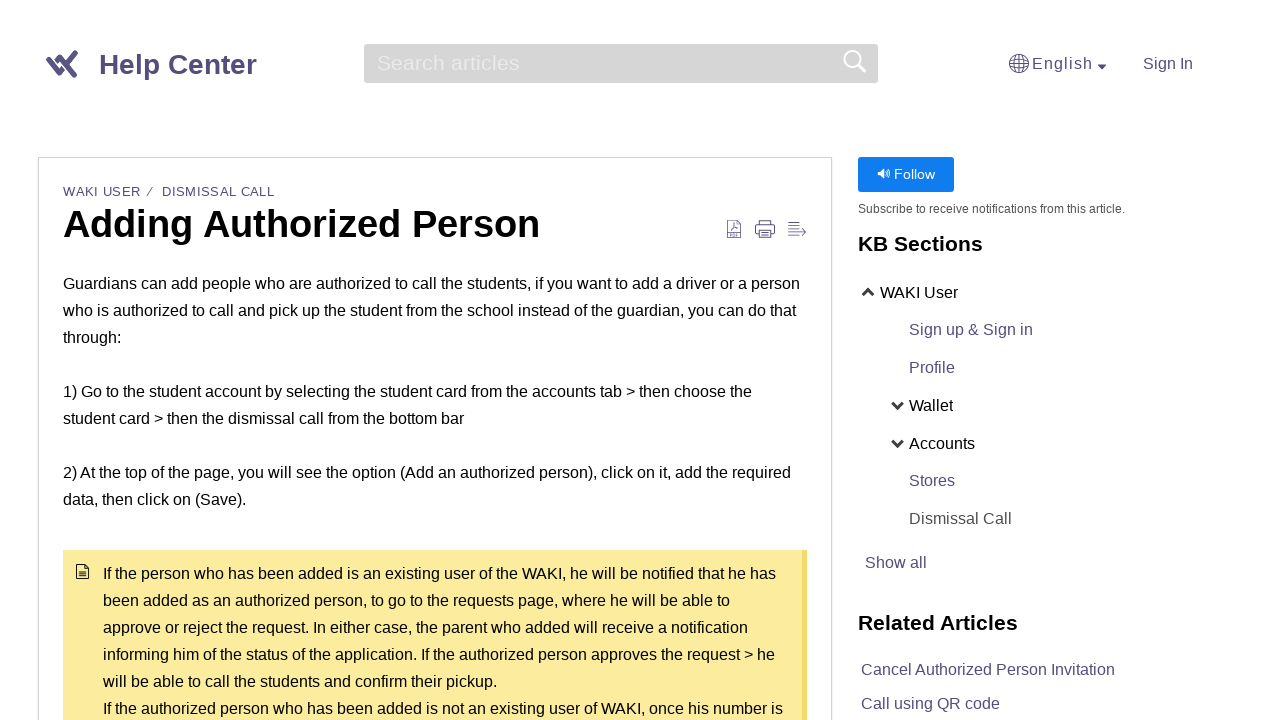

--- FILE ---
content_type: text/html;charset=UTF-8
request_url: https://support.waki.sa/portal/en/kb/articles/adding-authoriz
body_size: 8422
content:

<!DOCTYPE html>
<html id="portal_html" lang=en><head>                  
<meta http-equiv="X-UA-Compatible" content="IE=edge" /><meta name="viewport" content="width=device-width, initial-scale=1, maximum-scale=1" /><meta http-equiv="Cache-Control" content="no-cache, no-store, must-revalidate" /><meta http-equiv="Pragma" content="no-cache" />
<title>Adding Authorized Person</title>
 
<meta  name="description" content="Guardians can add people who are authorized to call the students, if you want to add a driver or a person who is authorized to call and pick up the student from the school instead of the guardian, you can do that through: 1) Go to the student account ..."/>
<meta  name="keywords" content="Adding Authorized Person | Help Center | Dismissal Call | WAKI User"/>
<meta  name="twitter:card" content="summary"/>
 
<link rel="canonical" href="https://support.waki.sa/portal/en/kb/articles/adding-authoriz"/> 
<meta property="og:title" content="Adding Authorized Person" />
<meta property="og:site_name" content="Help Center" />
<meta property="og:description" content="Guardians can add people who are authorized to call the students, if you want to add a driver or a person who is authorized to call and pick up the student from the school instead of the guardian, you can do that through: 1) Go to the student account ..." />
<meta property="og:type" content="article" />
<meta property="og:locale" content="en" />
<meta property="og:url" content="https://support.waki.sa/portal/en/kb/articles/adding-authoriz" />
<meta property="og:image" content="https://desk.zoho.com/portal/api/kbCategory/508070000000302081/logo/2729863000000237001?orgId=717922266" />
 
<link  rel="alternate" hreflang="ar" href="https://support.waki.sa/portal/ar/kb/articles/adding-authoriz-ar"/>
<link  rel="alternate" hreflang="x-default" href="https://support.waki.sa/portal/ar/kb/articles/adding-authoriz-ar"/>
<link  rel="alternate" hreflang="en" href="https://support.waki.sa/portal/en/kb/articles/adding-authoriz"/>
 
<link rel="preconnect" href="//static.zohocdn.com"><script nonce="10784beaf2642c6cc4f7be2d25aacb68">var PortalInfo = JSON.parse("{\x22csp\x22:{\x22scriptSrcNonce\x22:\x2210784beaf2642c6cc4f7be2d25aacb68\x22},\x22agentsLoginPageURL\x22:\x22\x22,\x22isJWTEnabled\x22:false,\x22endUsersLoginPageURL\x22:\x22\x22,\x22profileStatus\x22:null,\x22i18NLangFile\x22:\x22en_US\x22,\x22isHCDomainForInlineImageEnabled\x22:false,\x22isNewCaptchaEnabled\x22:true,\x22nimbusEditorUrl\x22:\x22static.zohocdn.com\/zoho\-desk\-editor\x22,\x22isSEOClientRenderingEnabled\x22:false,\x22isEmbedChatButtonEnabled\x22:false,\x22agentSigninIframeURL\x22:\x22https:\/\/support.waki.sa\/support\/wakiapp\/ShowHomePage.do\x22,\x22isTicketExportEnabled\x22:true,\x22isRemoteAuthEnabled\x22:false,\x22isAttachmentFileTypeRestrictionEnabled\x22:true,\x22isTicketsViewCountEnabled\x22:false,\x22isCDNCustomScriptEnabled\x22:false,\x22helpCenterInfo\x22:{\x22tabs\x22:[{\x22isDefault\x22:true,\x22displayName\x22:\x22HelpCenter\x22,\x22name\x22:\x22Solutions\x22,\x22isVisible\x22:true},{\x22isDefault\x22:false,\x22displayName\x22:\x22Home\x22,\x22name\x22:\x22Home\x22,\x22isVisible\x22:false},{\x22isDefault\x22:false,\x22displayName\x22:\x22MyRequests\x22,\x22name\x22:\x22Cases\x22,\x22isVisible\x22:false},{\x22isDefault\x22:false,\x22displayName\x22:\x22Community\x22,\x22name\x22:\x22Community\x22,\x22isVisible\x22:true},{\x22isDefault\x22:false,\x22displayName\x22:\x22SubmitRequest\x22,\x22name\x22:\x22SubmitRequest\x22,\x22isVisible\x22:true}],\x22logoLinkBackUrl\x22:\x22\x22,\x22departmentIds\x22:[\x22508070000000284045\x22,\x22508070000000292014\x22,\x22508070000000309439\x22,\x22508070000000006907\x22,\x22508070000000288031\x22,\x22508070000000296007\x22],\x22locale\x22:\x22ar\x22,\x22isOIDCEnabled\x22:false,\x22orgId\x22:\x22717922266\x22,\x22CustomizationDetails\x22:{\x22footerHtml\x22:null,\x22headerHtml\x22:null,\x22css\x22:null,\x22customThemeId\x22:\x22508070000005471001\x22,\x22color\x22:{\x22menuBar\x22:{\x22border\x22:{\x22hex\x22:\x22#544D7E\x22,\x22opacity\x22:null},\x22normalMenu\x22:{\x22hex\x22:\x22#544D7E\x22,\x22opacity\x22:null},\x22selectedMenu\x22:{\x22hex\x22:\x22#544D7E\x22,\x22opacity\x22:null},\x22hoverMenuText\x22:null,\x22selectedMenuText\x22:null,\x22hoverMenu\x22:{\x22hex\x22:\x22#544D7E\x22,\x22opacity\x22:null},\x22normalMenuText\x22:null},\x22buttons\x22:{\x22secondary\x22:{\x22hex\x22:\x22#f6f6f6\x22,\x22opacity\x22:null},\x22primaryText\x22:{\x22hex\x22:\x22#ffffff\x22,\x22opacity\x22:null},\x22primary\x22:{\x22hex\x22:\x22#0f7df0\x22,\x22opacity\x22:null},\x22secondaryText\x22:{\x22hex\x22:\x22#4d4f4d\x22,\x22opacity\x22:null}},\x22tab\x22:{\x22background\x22:{\x22hex\x22:\x22#544D7E\x22,\x22opacity\x22:null},\x22opacity\x22:\x220\x22},\x22footer\x22:null,\x22breadCrumb\x22:null,\x22link\x22:{\x22normalText\x22:{\x22hex\x22:\x22#544D7E\x22,\x22opacity\x22:null},\x22selectedText\x22:{\x22hex\x22:\x22#4d4f4d\x22,\x22opacity\x22:null},\x22primaryText\x22:null,\x22primaryHoverText\x22:null,\x22primarySelectedText\x22:null,\x22hoverText\x22:{\x22hex\x22:\x22#0d6acc\x22,\x22opacity\x22:null},\x22secondaryText\x22:null,\x22secondaryHoverText\x22:null},\x22header\x22:{\x22background\x22:{\x22image\x22:null,\x22color\x22:null,\x22endColor\x22:null,\x22enabled\x22:[],\x22startColor\x22:null},\x22backgroundImage\x22:null,\x22text\x22:{\x22hex\x22:\x22#544D7E\x22,\x22opacity\x22:null},\x22backgroundEnd\x22:{\x22hex\x22:\x22#FFFFFF\x22,\x22opacity\x22:null},\x22textHover\x22:null,\x22backgroundStart\x22:{\x22hex\x22:\x22#FFFFFF\x22,\x22opacity\x22:null}},\x22body\x22:{\x22middleContainer\x22:null,\x22background\x22:{\x22hex\x22:\x22#ffffff\x22,\x22opacity\x22:null}}},\x22themeVersionID\x22:\x22v1176576487911\x22,\x22name\x22:\x22Materialize\x22,\x22font\x22:null},\x22isMultiLayoutEnabled\x22:true,\x22isZohoOneEnabled\x22:false,\x22portalName\x22:\x22wakiapp\x22,\x22baseDomain\x22:\x22https:\/\/desk.zoho.com\x22,\x22portalId\x22:\x22edbsn7f76df981e8a364c376bd3dfa170acfd2340cb7dfc8798de772a6bae87b5a0cf\x22,\x22KB\x22:{\x22comments\x22:{\x22uuid\x22:\x2204bd5201\-54d3\-4dc4\-9313\-6b035cbef660\x22}},\x22id\x22:\x22508070000000141067\x22,\x22isSMSAuthEnabled\x22:false,\x22preferences\x22:{\x22isKBWatchListEnabled\x22:true,\x22isAccountTicketViewable\x22:false,\x22isArticleUpdatedTimeVisible\x22:true,\x22isMultiLayoutGridViewEnabled\x22:true,\x22articleFeedbackFormOnDislike\x22:\x22hide\x22,\x22isSEONoIndexNoFollowSetAcrossAllPages\x22:false,\x22isSignUpFormCustomized\x22:false,\x22tocPosition\x22:\x22top\x22,\x22showFeedbackFormOnDislike\x22:false,\x22isTicketViewsEnabled\x22:true,\x22isCustomStatusFilterEnabled\x22:false,\x22isArticleAuthorInfoVisible\x22:false,\x22isSelfSignUp\x22:false,\x22isImageWaitEnabled\x22:true,\x22isKBEndUsersCommentEnabled\x22:false,\x22isCommunityEnabled\x22:false,\x22isKBModerationEnabled\x22:true,\x22isTocEnabled\x22:true,\x22isClientDebuggingEnabled\x22:false,\x22isPayloadEncryptionEnabled\x22:false,\x22guestUserAccessRestriction\x22:{\x22submitTicket\x22:false},\x22signupFormLayout\x22:\x22STATIC_FORM\x22,\x22isUserDeletionEnabled\x22:true,\x22isSEOSetAcrossAllPages\x22:true,\x22isHelpCenterPublic\x22:true,\x22searchScope\x22:\x22global\x22,\x22isKBCommentAttachmentsEnabled\x22:true,\x22isCommunityAtMentionEnabled\x22:true,\x22imageWaitingTime\x22:\x221000\x22,\x22isMultilingualEnabled\x22:true,\x22communityLandingPage\x22:\x22allcategory\x22,\x22isKBEnabled\x22:true,\x22isSecondaryContactsEnabled\x22:false,\x22isKBCommentsRecycleBinEnabled\x22:true,\x22isOnHoldEnabled\x22:true,\x22isContactAccountMultiMappingEnabled\x22:false,\x22isOTPBasedAuthenticationEnabled\x22:false,\x22isGamificationEnabled\x22:false,\x22isTagsEnabled\x22:true},\x22activeLocales\x22:[{\x22i18nLocaleName\x22:\x22العربية\x22,\x22name\x22:\x22مركز المساعدة\x22,\x22locale\x22:\x22ar\x22,\x22type\x22:\x22DEFAULT\x22,\x22status\x22:\x22ACCESIBLE_IN_HELPCENTER\x22},{\x22i18nLocaleName\x22:\x22English\x22,\x22name\x22:\x22Help Center\x22,\x22locale\x22:\x22en\x22,\x22type\x22:\x22OTHER\x22,\x22status\x22:\x22ACCESIBLE_IN_HELPCENTER\x22}],\x22url\x22:\x22https:\/\/support.waki.sa\/portal\/\x22,\x22logoUrl\x22:\x22https:\/\/contacts.zoho.com\/file?ot=8\x26t=serviceorg\x26ID=717922266\x22,\x22accountId\x22:\x2210020550325\x22,\x22locales\x22:[{\x22localeCode\x22:\x22ar\x22,\x22name\x22:\x22Arabic (Egypt)\x22},{\x22localeCode\x22:\x22en\x22,\x22name\x22:\x22English (United States)\x22}],\x22isDefault\x22:true,\x22name\x22:\x22مركز المساعدة\x22,\x22favIconUrl\x22:\x22https:\/\/support.waki.sa\/portal\/api\/helpCenters\/508070000000141067\/favIcon\/2729863000000051001?orgId=717922266\x22,\x22primaryLocale\x22:\x22ar\x22},\x22hcUsersSignInIframeURL\x22:\x22https:\/\/accounts.zohoportal.com\/accounts\/signin?_sh=false\x26client_portal=true\x26servicename=ZohoSupport\x22,\x22showAgentLoginInHC\x22:false,\x22zAppsFrameUrl\x22:\x22{{uuId}}.zappsusercontent.com\x22,\x22isCPSamlEnabled\x22:false,\x22zuid\x22:\x22\x22,\x22customScript\x22:null,\x22iamDomainOfHC\x22:\x22https:\/\/accounts.zohoportal.com\x22,\x22gtmId\x22:null,\x22attachmentControl\x22:{\x22type\x22:\x22FULL_PERMISSION\x22},\x22cssforMobileOTP\x22:\x22\/portal\/css\/hc_new_signin.css\x22,\x22csrf_token\x22:\x22cb56a10f\-28ec\-4bc7\-abfb\-58568a3c88f8\x22,\x22nimbusThemeUrl\x22:\x22static.zohocdn.com\/helpcenter\/materialize\x22,\x22sandboxDomain\x22:\x22deskportal.zoho.com\x22,\x22isTicketIdRedirectionEnabled\x22:true,\x22hcUsersSignUpRegisterScriptURL\x22:\x22\x22,\x22isSigninUsingZohoEnabled\x22:false,\x22pageSenseTrackingScript\x22:null,\x22isBotRequest\x22:true,\x22isGoalAnalyticsEnabled\x22:false,\x22moduleInfoMap\x22:{\x22Products\x22:{\x22changed_module_sanitized\x22:\x22products\x22,\x22changed_i18n_module\x22:\x22Products\x22,\x22changed_module\x22:\x22Products\x22,\x22changed_module_apikey\x22:\x22products\x22,\x22changed_i18n_plural_module\x22:\x22Products\x22,\x22changed_sing_module\x22:\x22Product\x22,\x22changed_plural_module\x22:\x22Products\x22,\x22changed_i18n_sing_module\x22:\x22Product\x22},\x22Contacts\x22:{\x22changed_module_sanitized\x22:\x22contacts\x22,\x22changed_i18n_module\x22:\x22Contacts\x22,\x22changed_module\x22:\x22Contacts\x22,\x22changed_module_apikey\x22:\x22contacts\x22,\x22changed_i18n_plural_module\x22:\x22Contacts\x22,\x22changed_sing_module\x22:\x22Contact\x22,\x22changed_plural_module\x22:\x22Contacts\x22,\x22changed_i18n_sing_module\x22:\x22Contact\x22},\x22Solutions\x22:{\x22changed_module_sanitized\x22:\x22knowledge\-base\x22,\x22changed_i18n_module\x22:\x22Knowledge Base\x22,\x22changed_module\x22:\x22Knowledge Base\x22,\x22changed_module_apikey\x22:\x22kbCategory\x22,\x22changed_i18n_plural_module\x22:\x22Articles\x22,\x22changed_sing_module\x22:\x22Article\x22,\x22changed_plural_module\x22:\x22Articles\x22,\x22changed_i18n_sing_module\x22:\x22Article\x22},\x22Customers\x22:{\x22changed_module_sanitized\x22:\x22customers\x22,\x22changed_i18n_module\x22:\x22Customers\x22,\x22changed_module\x22:\x22Customers\x22,\x22changed_module_apikey\x22:\x22customers\x22,\x22changed_i18n_plural_module\x22:\x22Customers\x22,\x22changed_sing_module\x22:\x22Customer\x22,\x22changed_plural_module\x22:\x22Customers\x22,\x22changed_i18n_sing_module\x22:\x22Customer\x22},\x22Community\x22:{\x22changed_module_sanitized\x22:\x22community\x22,\x22changed_i18n_module\x22:\x22Community\x22,\x22changed_module\x22:\x22Community\x22,\x22changed_module_apikey\x22:\x22community\x22,\x22changed_i18n_plural_module\x22:\x22Community\x22,\x22changed_sing_module\x22:\x22Community\x22,\x22changed_plural_module\x22:\x22Community\x22,\x22changed_i18n_sing_module\x22:\x22Community\x22},\x22Cases\x22:{\x22changed_module_sanitized\x22:\x22tickets\x22,\x22changed_i18n_module\x22:\x22Tickets\x22,\x22changed_module\x22:\x22Tickets\x22,\x22changed_module_apikey\x22:\x22tickets\x22,\x22changed_i18n_plural_module\x22:\x22Tickets\x22,\x22changed_sing_module\x22:\x22Ticket\x22,\x22changed_plural_module\x22:\x22Tickets\x22,\x22changed_i18n_sing_module\x22:\x22Ticket\x22},\x22Accounts\x22:{\x22changed_module_sanitized\x22:\x22accounts\x22,\x22changed_i18n_module\x22:\x22Accounts\x22,\x22changed_module\x22:\x22Accounts\x22,\x22changed_module_apikey\x22:\x22accounts\x22,\x22changed_i18n_plural_module\x22:\x22Accounts\x22,\x22changed_sing_module\x22:\x22Account\x22,\x22changed_plural_module\x22:\x22Accounts\x22,\x22changed_i18n_sing_module\x22:\x22Account\x22}},\x22helpCentreIamDomain\x22:\x22https:\/\/accounts.zohoportal.com\x22,\x22hcUsersForgotPwdIframeURL\x22:\x22https:\/\/accounts.zohoportal.com\/accounts\/password\/forgot?_sh=false\x26_embed=true\x26client_portal=true\x26servicename=ZohoSupport\x26_hn=true\x22,\x22isNewAPIForKB\x22:true,\x22isCustomerHappinessEnabled\x22:true,\x22editorVersion\x22:\x225.3.7\x22,\x22agentForgotPwdURL\x22:\x22https:\/\/accounts.zoho.com\/password?servicename=ZohoSupport\x26serviceurl=%2Fsupport%2Fwakiapp\x26service_language=ar\x22,\x22editorUrl\x22:\x22https:\/\/static.zohocdn.com\/zoho\-desk\-editor\/EV5.3.7\/js\/ZohoDeskEditor.js\x22,\x22serviceName\x22:\x22ZohoSupport\x22,\x22isFolderPermalinkEnabled\x22:false,\x22userId\x22:\x22\x22,\x22accountsUrls\x22:{\x22forgotPasswordIframeUrl\x22:\x22https:\/\/support.waki.sa\/accounts\/p\/10020550325\/password?servicename=ZohoSupport\x22,\x22logoutUrl\x22:\x22https:\/\/support.waki.sa\/accounts\/p\/10020550325\/logout?servicename=ZohoSupport\x22,\x22signInIframeUrl\x22:\x22https:\/\/support.waki.sa\/accounts\/p\/10020550325\/signin?servicename=ZohoSupport\x22,\x22reloginUrl\x22:\x22https:\/\/support.waki.sa\/accounts\/p\/10020550325\/account\/v1\/relogin?servicename=ZohoSupport\x22},\x22defaultDepId\x22:\x22508070000000006907\x22,\x22isFederatedLoginEnabled\x22:false,\x22isFreePlan\x22:false,\x22agentInterfaceIamDomain\x22:\x22https:\/\/accounts.zoho.com\x22}")

function inIframe(){try{return window.self!==window.top}catch(n){return!0}}var loadingInIframe=inIframe()
try{if(loadingInIframe){var parentWindow=window.parent||{},portalPortalInfo=parentWindow.PortalInfo||{},parentHelpcenterInfo=portalPortalInfo.helpCenterInfo||{},parentPortalUrl=parentHelpcenterInfo.url,helpCenterInfo=PortalInfo.helpCenterInfo||{}
if(helpCenterInfo.url==parentPortalUrl){var hcCustomizationTemp=void 0===parentWindow.hcCustomization?!1:parentWindow.hcCustomization
!hcCustomizationTemp&&window.parent.location.reload()}}}catch(e){console.log("Couldn't access parent page")};
var deploymentType = "US";
var isPortalMarketPlaceEnabled = "false";
var cdnDomain = {
portalJs : "//static.zohocdn.com\/helpcenter\/materialize/",
portalCss : "//static.zohocdn.com\/helpcenter\/materialize/",
portalImages : "//static.zohocdn.com\/helpcenter\/materialize/",
portalFonts : "//static.zohocdn.com\/helpcenter\/materialize/"
}
var awsDomain={
portalJs : "//static.zohocdn.com\/helpcenter\/materialize/",
portalCss : "//static.zohocdn.com\/helpcenter\/materialize/",
portalImages : "//static.zohocdn.com\/helpcenter\/materialize/",
portalFonts : "//static.zohocdn.com\/helpcenter\/materialize/"
}
PortalInfo [ "nimbusCDNFingerprints" ] = {"topics.js":"topics.e97ed3e8157616403cad_.js","contributors.js":"contributors.ff929f74a4e5cbffa047_.js","ticketIconContent.js":"ticketIconContent.5329ab572e26c4b22dcd_.js","articles.js":"articles.880f1a016900594782d0_.js","attachmentIconContent.js":"attachmentIconContent.bead478a06a9f02f75ad_.js","profile.js":"profile.b8abdd2cfe8425e27d76_.js","clonerepo.js":"clonerepo.c3ffb6623bc79276dfc4.js","ticket.js":"ticket.9d0548bdded284a712eb_.js","vendor.js":"vendor.b495b93fdc628628f195_.js","community.js":"community.4bbd94e67b2c519ff77d_.js","editorInit.js":"editorInit.355b8f5ade2662631114.js","d3.js":"d3.3ec89f2536df117eb956.js","react.js":"react.vendor.12ad10360c9f04766bfd_.js","widget.js":"widget.99c6fb1512fdb2b83130_.js","search.js":"search.5dbdf83b0deb147c8c2b_.js","runtime~main.js":"runtime~main.aabd1600a789c2b18e70_.js","runtime~widget.js":"runtime~widget.39c731617048b37e7078_.js","article.js":"article.b610cae3f25c83e87a5a_.js","module.js":"module.a15ae15aca897809b515_.js","main.js":"main.7597f4dedaece7e38a49_.js","ZohoCharts.min.js":"ZohoCharts.min.cabace3b2b984aceae99.js","accessibility.js":"accessibility.a0688dfccb0bf6041379_.js"};
PortalInfo [ "nimbusCDNFingerprintsCSS" ] = {"community.css":"community.4bbd94e67b2c519ff77d_.css","main.css":"main.7597f4dedaece7e38a49_.css","zohohckbarticlenotes.css":"zohohckbarticlenotes.6696329de3be73e03b22.css","accessibility.css":"accessibility.a0688dfccb0bf6041379_.css","search.css":"search.5dbdf83b0deb147c8c2b_.css","theme1.css":"theme1.803b364a38c97b6ad492.css","articles.css":"articles.880f1a016900594782d0_.css","print.css":"print.a697db39c456226deb70.css","module.css":"module.a15ae15aca897809b515_.css","base.css":"base.0a5adbecdbcaced3e4e9.css","default.css":"default.66323615ae93f35c4821.css","styleguide.css":"styleguide.a4f32e2459d38d9f73df.css","article.css":"article.b610cae3f25c83e87a5a_.css","topics.css":"topics.e97ed3e8157616403cad_.css","showoriginal.css":"showoriginal.ff19cdb39840da637f89.css","profile.css":"profile.b8abdd2cfe8425e27d76_.css","ticket.css":"ticket.9d0548bdded284a712eb_.css","kbeditorinner.css":"kbeditorinner.63832d41d5b4aad6d14f.css","hc_authentication.css":"hc_authentication.0e2829e133f2c2392a17.css","contributors.css":"contributors.ff929f74a4e5cbffa047_.css"} || {};
Object.assign ( PortalInfo [ "nimbusCDNFingerprints" ] || {}, {"topics.js":"topics.e97ed3e8157616403cad_.js","contributors.js":"contributors.ff929f74a4e5cbffa047_.js","ticketIconContent.js":"ticketIconContent.5329ab572e26c4b22dcd_.js","articles.js":"articles.880f1a016900594782d0_.js","attachmentIconContent.js":"attachmentIconContent.bead478a06a9f02f75ad_.js","profile.js":"profile.b8abdd2cfe8425e27d76_.js","clonerepo.js":"clonerepo.c3ffb6623bc79276dfc4.js","ticket.js":"ticket.9d0548bdded284a712eb_.js","vendor.js":"vendor.b495b93fdc628628f195_.js","community.js":"community.4bbd94e67b2c519ff77d_.js","editorInit.js":"editorInit.355b8f5ade2662631114.js","d3.js":"d3.3ec89f2536df117eb956.js","react.js":"react.vendor.12ad10360c9f04766bfd_.js","widget.js":"widget.99c6fb1512fdb2b83130_.js","search.js":"search.5dbdf83b0deb147c8c2b_.js","runtime~main.js":"runtime~main.aabd1600a789c2b18e70_.js","runtime~widget.js":"runtime~widget.39c731617048b37e7078_.js","article.js":"article.b610cae3f25c83e87a5a_.js","module.js":"module.a15ae15aca897809b515_.js","main.js":"main.7597f4dedaece7e38a49_.js","ZohoCharts.min.js":"ZohoCharts.min.cabace3b2b984aceae99.js","accessibility.js":"accessibility.a0688dfccb0bf6041379_.js"} );
window.isAWSEnabled = false;
/* 			window.addCDNExpireCookie=function(){if("undefined"==typeof navigator||navigator.onLine){var n=new Date,t=new Date(n);t.setDate(n.getDate()+1),document.cookie="aws_cdn_failed=1;expires="+t.toGMTString()}},
window.isAWSCDNUrl=function(n,t){var i=window.awsDomain[t];return!(!i||-1===n.indexOf(i))},
window.onNotifyError=function(n,t){if(isAWSCDNUrl(n,t)){addCDNExpireCookie();location.reload(!0)}},
window.isAWSCDNFailed=function(){var n=document.cookie.match("aws_cdn_failed=(.*?)(;|$)");return!!n&&"1"===unescape(n[1])},
*/			window.getStaticDomain=function(){var n=cdnDomain;return window.staticDomain?Object.assign?Object.assign({},window.staticDomain,n):Object.keys(n).reduce(function(t,i){return t[i]=n[i],t},window.staticDomain):n},
window.makeRequest=function(n,t){return new Promise(function(i,e){var o=new XMLHttpRequest;o.open(n,t),o.onload=function(){this.status>=200&&this.status<300?i(o.response):e({status:this.status,statusText:o.statusText})},o.send()})},
window.staticDomain=getStaticDomain();

if(!window.Promise){var setTimeoutFunc=setTimeout;function noop(){}function bind(e,n){return function(){e.apply(n,arguments)}}function handle(e,n){for(;3===e._state;)e=e._value;0!==e._state?(e._handled=!0,Promise._immediateFn(function(){var t=1===e._state?n.onFulfilled:n.onRejected;if(null!==t){var o;try{o=t(e._value)}catch(e){return void reject(n.promise,e)}resolve(n.promise,o)}else(1===e._state?resolve:reject)(n.promise,e._value)})):e._deferreds.push(n)}function resolve(e,n){try{if(n===e)throw new TypeError("A promise cannot be resolved with itself.");if(n&&("object"==typeof n||"function"==typeof n)){var t=n.then;if(n instanceof Promise)return e._state=3,e._value=n,void finale(e);if("function"==typeof t)return void doResolve(bind(t,n),e)}e._state=1,e._value=n,finale(e)}catch(n){reject(e,n)}}function reject(e,n){e._state=2,e._value=n,finale(e)}function finale(e){2===e._state&&0===e._deferreds.length&&Promise._immediateFn(function(){e._handled||Promise._unhandledRejectionFn(e._value)});for(var n=0,t=e._deferreds.length;n<t;n++)handle(e,e._deferreds[n]);e._deferreds=null}function Handler(e,n,t){this.onFulfilled="function"==typeof e?e:null,this.onRejected="function"==typeof n?n:null,this.promise=t}function doResolve(e,n){var t=!1;try{e(function(e){t||(t=!0,resolve(n,e))},function(e){t||(t=!0,reject(n,e))})}catch(e){if(t)return;t=!0,reject(n,e)}}window.Promise=function e(n){if(!(this instanceof e))throw new TypeError("Promises must be constructed via new");if("function"!=typeof n)throw new TypeError("not a function");this._state=0,this._handled=!1,this._value=void 0,this._deferreds=[],doResolve(n,this)};var _proto=Promise.prototype;_proto.catch=function(e){return this.then(null,e)},_proto.then=function(e,n){var t=new this.constructor(noop);return handle(this,new Handler(e,n,t)),t},Promise.all=function(e){return new Promise(function(n,t){if(!e||void 0===e.length)throw new TypeError("Promise.all accepts an array");var o=Array.prototype.slice.call(e);if(0===o.length)return n([]);var r=o.length;function i(e,s){try{if(s&&("object"==typeof s||"function"==typeof s)){var c=s.then;if("function"==typeof c)return void c.call(s,function(n){i(e,n)},t)}o[e]=s,0==--r&&n(o)}catch(e){t(e)}}for(var s=0;s<o.length;s++)i(s,o[s])})},Promise.resolve=function(e){return e&&"object"==typeof e&&e.constructor===Promise?e:new Promise(function(n){n(e)})},Promise.reject=function(e){return new Promise(function(n,t){t(e)})},Promise.race=function(e){return new Promise(function(n,t){for(var o=0,r=e.length;o<r;o++)e[o].then(n,t)})},Promise._immediateFn="function"==typeof setImmediate&&function(e){setImmediate(e)}||function(e){setTimeoutFunc(e,0)},Promise._unhandledRejectionFn=function(e){"undefined"!=typeof console&&console&&console.warn("Possible Unhandled Promise Rejection:",e)}}
var headerHtmlPromise, footerHtmlPromise;
var customizationObj= PortalInfo.helpCenterInfo.CustomizationDetails || {};
if(customizationObj.headerHtml){
headerHtmlPromise= makeRequest('GET',customizationObj.headerHtml)//No I18N
}
if(customizationObj.footerHtml){
footerHtmlPromise= makeRequest('GET',customizationObj.footerHtml)//No I18N
}</script><link href="https://support.waki.sa/portal/api/helpCenters/508070000000141067/favIcon/2729863000000051001?orgId=717922266" TYPE='IMAGE/X-ICON' REL='SHORTCUT ICON'/>
<link rel="stylesheet" type="text/css" integrity="sha384-QS93lV1AFeYJCP7WODTV1Y3xqpcfPZmyiL8KQiXNkBxSxrJ7BBmvGdiZh1P8GyG+" crossorigin="anonymous" href="//static.zohocdn.com/helpcenter/materialize/css/main.7597f4dedaece7e38a49_.css"></link>
<style id="customCss"></style>

<script type="text/javascript" nonce="10784beaf2642c6cc4f7be2d25aacb68" integrity="sha384-Q7/Yr/2TO46oYNB3uQ4uE/TYh2fMoAH/aGCKNIqIGCptCr54FIJ0rBi1MCk83Ozp" crossorigin="anonymous"  src="//static.zohocdn.com/helpcenter/materialize/js/react.vendor.12ad10360c9f04766bfd_.js"></script>
<script type="text/javascript" nonce="10784beaf2642c6cc4f7be2d25aacb68" integrity="sha384-o7Z9jtxNFy7Iy0+VwU8LgJ7FYn8lOtM3oCv/aIEuEaW3lkWr+CUOBoCQTIUC9SD4" crossorigin="anonymous" src="//static.zohocdn.com/helpcenter/materialize/js/vendor.b495b93fdc628628f195_.js"></script>
<script type="text/javascript" nonce="10784beaf2642c6cc4f7be2d25aacb68" integrity="sha384-ZTubQe0j24+790VIr0GUlGMuojDYD3+4ZHvvuUhH1vt89YankL155lWuTgjSmlzH" crossorigin="anonymous" src="//static.zohocdn.com/helpcenter/materialize/js/main.7597f4dedaece7e38a49_.js"></script>
<script type="text/javascript" nonce="10784beaf2642c6cc4f7be2d25aacb68" integrity="sha384-b6JlGaGs9cehV6y16LQfEZYKVxfUVNc5NJi3GxqCFS5N4m0MaMePk2OABjvI5Hqs" crossorigin="anonymous" src="//static.zohocdn.com/helpcenter/materialize/js/runtime~main.aabd1600a789c2b18e70_.js"></script>
<script type="text/javascript" nonce="10784beaf2642c6cc4f7be2d25aacb68" integrity="sha384-6v3pCpvMZMYGPvDQhIxTHzOMhu+RUbbmSvgw3C/ztHBp0MUYNZdHRcXr/h04IeFf" crossorigin="anonymous" src="//static.zohocdn.com/helpcenter/materialize/i18n/en_US.7538174dd9dd3d4d1b00.js"></script></head><body class="body"><div id="container"/>
<h1>Adding Authorized Person</h1>

<div id="seoBodyContent"><div><div><h1>Adding Authorized Person</h1></div>
<div><span><div><div>Guardians can add people who are authorized to call the students, if you want to add a driver or a person who is authorized to call and pick up the student from the school instead of the guardian, you can do that through:</div><div><br /></div><div>1) Go to the student account by selecting the student card from the accounts tab &gt; then choose the student card &gt; then the dismissal call from the bottom bar<br /></div><div><br /></div><div>2) At the top of the page, you will see the option (Add an authorized person), click on it, add the required data, then click on (Save).</div><div><br /></div><div><span class="KB_New_Editor_Highlights" style="background-color: rgb(252, 237, 158); border-right: 5px solid rgb(242, 219, 104); margin: 10px 0px; position: relative; display: inline-block; padding: 10px 10px 10px 40px"><img data-image="contentStyle" style="position: absolute; left: 12px; top: 14px; width: 15px" data-type="non-resize" src="https://static.zohocdn.com/zoho-desk-editor/static/images/file.png" /><div>If the person who has been added is an existing user of the WAKI, he will be notified that he has been added as an authorized person, to go to the requests page, where he will be able to approve or reject the request. In either case, the parent who added will receive a notification informing him of the status of the application. If the authorized person approves the request &gt; he will be able to call the students and confirm their pickup.<br /></div><div>If the authorized person who has been added is not an existing user of WAKI, once his number is added, he will receive an SMS message that contains credentials of the new created account, so that he can log in and follow the same previous procedures.</div></span></div><div><br /></div><div>You can also view the authorized persons for each student by selecting the student card from the accounts tab &gt; then select the student card &gt; and then the dismissal call from the bottom bar.</div><div>At the top of the page, you will see the option (Show authorized persons) to show all the details of the authorized person who has been added and the status of the request. Authorized persons can also be removed through this option.</div></div><div><br /></div></span><div>
</div>
<ul></ul>
<ul><li><h1>Related Articles</h1></li>
<li><a href="https://support.waki.sa/portal/en/kb/articles/cancel-authorized-person-invitation" rel="noopener" target="_blank" ><h2>Cancel Authorized Person Invitation </h2></a><div><span>The guardian can cancel the authorization of the persons who have been authorized through the application by: 1) Go to the student account by selecting the student card from the accounts &gt; then selecting the student card &gt; then the Dismissal Call ...</span></div></li>
<li><a href="https://support.waki.sa/portal/en/kb/articles/call-using-qr-code" rel="noopener" target="_blank" ><h2>Call using QR code</h2></a><div><span>You can print the QR code for dismissal call and give it to who is authorized to pickup the student as follows: 1- Go to the dismissal call button 2) Click on the QR code icon 3) You can click on print and print it on paper to give it to who is ...</span></div></li>
<li><a href="https://support.waki.sa/portal/en/kb/articles/how-to-activate-face-biometrics" rel="noopener" target="_blank" ><h2>Face Recognition </h2></a><div><span>Users can pay by face biometrics in canteen or use it in attendance at the school after uploading a clear photo of the person that meets the mentioned requirements in the app. - To activate the feature: Activate the toggle icon for face recognition, ...</span></div></li>
</ul>
</div> 
<script nonce="10784beaf2642c6cc4f7be2d25aacb68">renderApp && renderApp();</script>
</body></html>

--- FILE ---
content_type: text/javascript;charset=UTF-8
request_url: https://static.zohocdn.com/helpcenter/materialize/js/runtime~main.aabd1600a789c2b18e70_.js
body_size: 1483
content:
!function(e){function t(t){for(var r,o,i=t[0],u=t[1],d=t[2],l=0,f=[];l<i.length;l++)o=i[l],Object.prototype.hasOwnProperty.call(c,o)&&c[o]&&f.push(c[o][0]),c[o]=0;for(r in u)Object.prototype.hasOwnProperty.call(u,r)&&(e[r]=u[r]);for(b&&b(t);f.length;)f.shift()();return a.push.apply(a,d||[]),n()}function n(){for(var e,t=0;t<a.length;t++){for(var n=a[t],r=!0,o=1;o<n.length;o++){var i=n[o];0!==c[i]&&(r=!1)}r&&(a.splice(t--,1),e=u(u.s=n[0]))}return e}var r={},o={2:0},c={2:0},a=[];function i(e){return u.p+"js/"+({4:"accessibility",5:"article",7:"attachmentIconContent",8:"community",12:"profile",13:"search",14:"ticket",15:"ticketIconContent"}[e]||e)+"."+{4:"a0688dfccb0bf6041379",5:"b610cae3f25c83e87a5a",7:"bead478a06a9f02f75ad",8:"4bbd94e67b2c519ff77d",12:"b8abdd2cfe8425e27d76",13:"5dbdf83b0deb147c8c2b",14:"9d0548bdded284a712eb",15:"5329ab572e26c4b22dcd"}[e]+"_.js"}function u(t){if(r[t])return r[t].exports;var n=r[t]={i:t,l:!1,exports:{}};return e[t].call(n.exports,n,n.exports,u),n.l=!0,n.exports}u.e=function(e){var t=[];o[e]?t.push(o[e]):0!==o[e]&&{4:1,5:1,8:1,12:1,13:1,14:1}[e]&&t.push(o[e]=new Promise((function(t,n){for(var r="css/"+({4:"accessibility",5:"article",7:"attachmentIconContent",8:"community",12:"profile",13:"search",14:"ticket",15:"ticketIconContent"}[e]||e)+"."+{4:"a0688dfccb0bf6041379",5:"b610cae3f25c83e87a5a",7:"bead478a06a9f02f75ad",8:"4bbd94e67b2c519ff77d",12:"b8abdd2cfe8425e27d76",13:"5dbdf83b0deb147c8c2b",14:"9d0548bdded284a712eb",15:"5329ab572e26c4b22dcd"}[e]+"_.css",c=u.p+r,a=document.getElementsByTagName("link"),i=0;i<a.length;i++){var d=(f=a[i]).getAttribute("data-href")||f.getAttribute("href");if("stylesheet"===f.rel&&(d===r||d===c))return t()}var l=document.getElementsByTagName("style");for(i=0;i<l.length;i++){var f;if((d=(f=l[i]).getAttribute("data-href"))===r||d===c)return t()}var s=document.createElement("link");s.rel="stylesheet",s.type="text/css",s.onload=()=>{s.onerror=s.onload=null,t()},s.onerror=function(t){s.onerror=s.onload=null;var r=t&&t.target&&t.target.src||c,a=new Error("Loading CSS chunk "+e+" failed.\n("+r+")");a.code="CSS_CHUNK_LOAD_FAILED",a.request=r,delete o[e],s.parentNode.removeChild(s),n(a)},s.href=c;var b=document.getElementsByTagName("head")[0],p=document.getElementById("customCss");b.insertBefore(s,p)})).then((function(){o[e]=0})));var n=c[e];if(0!==n)if(n)t.push(n[2]);else{var r=new Promise((function(t,r){n=c[e]=[t,r]}));t.push(n[2]=r);var a,d=document.createElement("script");d.charset="utf-8",d.timeout=120,u.nc&&d.setAttribute("nonce",u.nc),d.src=i(e);var l=new Error;a=function(t){d.onerror=d.onload=null,clearTimeout(f);var n=c[e];if(0!==n){if(n){var r=t&&("load"===t.type?"missing":t.type),o=t&&t.target&&t.target.src;l.message="Loading chunk "+e+" failed.\n("+r+": "+o+")",l.name="ChunkLoadError",l.type=r,l.request=o,n[1](l)}c[e]=void 0}};var f=setTimeout((function(){a({type:"timeout",target:d})}),12e4);d.onerror=d.onload=a,document.head.appendChild(d)}return Promise.all(t)},u.m=e,u.c=r,u.d=function(e,t,n){u.o(e,t)||Object.defineProperty(e,t,{enumerable:!0,get:n})},u.r=function(e){"undefined"!=typeof Symbol&&Symbol.toStringTag&&Object.defineProperty(e,Symbol.toStringTag,{value:"Module"}),Object.defineProperty(e,"__esModule",{value:!0})},u.t=function(e,t){if(1&t&&(e=u(e)),8&t)return e;if(4&t&&"object"==typeof e&&e&&e.__esModule)return e;var n=Object.create(null);if(u.r(n),Object.defineProperty(n,"default",{enumerable:!0,value:e}),2&t&&"string"!=typeof e)for(var r in e)u.d(n,r,function(t){return e[t]}.bind(null,r));return n},u.n=function(e){var t=e&&e.__esModule?function(){return e.default}:function(){return e};return u.d(t,"a",t),t},u.o=function(e,t){return Object.prototype.hasOwnProperty.call(e,t)},u.p="";const d={accessibility:"4",article:"5",attachmentIconContent:"7",community:"8",profile:"12",search:"13",ticket:"14",ticketIconContent:"15"};Object.keys(d);u.getChunkIds=function(e){return[d[e]||e]},u.pfc=function(e){u.getChunkIds(e).forEach(e=>{u.e(e)})},u.plc=function(e){if(e=u.getChunkIds(e)[0],void 0===c[e]){c[e]=null;var t=document.createElement("link");t.charset="utf-8",u.nc&&t.setAttribute("nonce",u.nc),t.rel="preload",t.as="script",t.href=i(e),document.head.appendChild(t),u.e(e)}},u.oe=function(e){throw console.error(e),e};var l=window.HelpCenterTheme4Jsonp=window.HelpCenterTheme4Jsonp||[],f=l.push.bind(l);l.push=t,l=l.slice();for(var s=0;s<l.length;s++)t(l[s]);var b=f;n()}([]);